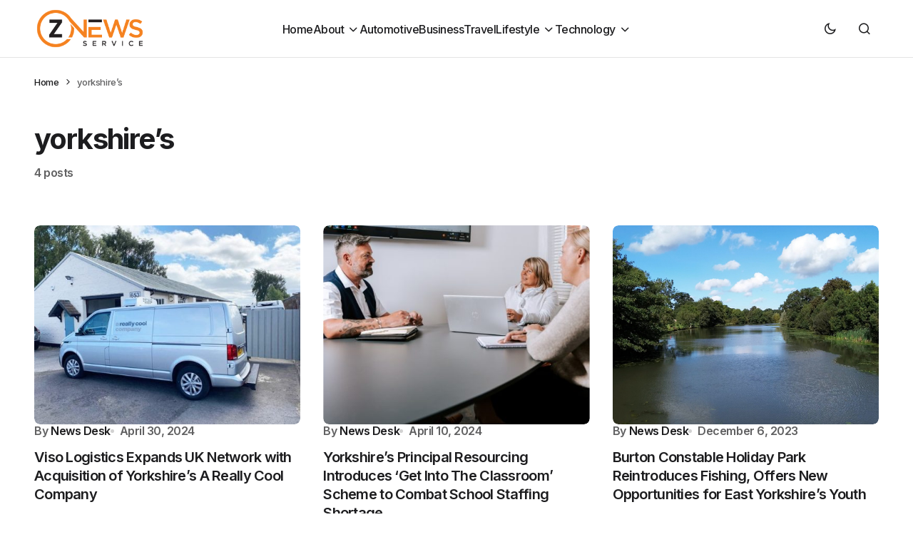

--- FILE ---
content_type: text/html; charset=UTF-8
request_url: https://www.znewsservice.com/tag/yorkshires/
body_size: 14154
content:
<!doctype html>
<html lang="en-GB">
<head>
	<meta charset="UTF-8" />
	<meta name="viewport" content="width=device-width, initial-scale=1" />
	<link rel="profile" href="https://gmpg.org/xfn/11" />

	<meta name='robots' content='index, follow, max-image-preview:large, max-snippet:-1, max-video-preview:-1' />

	<!-- This site is optimized with the Yoast SEO plugin v24.5 - https://yoast.com/wordpress/plugins/seo/ -->
	<title>yorkshire&#8217;s - Znewsservice.com</title>
	<link rel="canonical" href="https://www.znewsservice.com/tag/yorkshires/" />
	<meta property="og:locale" content="en_GB" />
	<meta property="og:type" content="article" />
	<meta property="og:title" content="yorkshire&#8217;s - Znewsservice.com" />
	<meta property="og:url" content="https://www.znewsservice.com/tag/yorkshires/" />
	<meta property="og:site_name" content="Znewsservice.com" />
	<meta name="twitter:card" content="summary_large_image" />
	<meta name="twitter:site" content="@ZNews_Service" />
	<script type="application/ld+json" class="yoast-schema-graph">{"@context":"https://schema.org","@graph":[{"@type":"CollectionPage","@id":"https://www.znewsservice.com/tag/yorkshires/","url":"https://www.znewsservice.com/tag/yorkshires/","name":"yorkshire&#8217;s - Znewsservice.com","isPartOf":{"@id":"https://www.znewsservice.com/#website"},"primaryImageOfPage":{"@id":"https://www.znewsservice.com/tag/yorkshires/#primaryimage"},"image":{"@id":"https://www.znewsservice.com/tag/yorkshires/#primaryimage"},"thumbnailUrl":"https://www.znewsservice.com/wp-content/uploads/2024/04/3465klerrdkgdqukh8mdvf7hlb12.jpg","breadcrumb":{"@id":"https://www.znewsservice.com/tag/yorkshires/#breadcrumb"},"inLanguage":"en-GB"},{"@type":"ImageObject","inLanguage":"en-GB","@id":"https://www.znewsservice.com/tag/yorkshires/#primaryimage","url":"https://www.znewsservice.com/wp-content/uploads/2024/04/3465klerrdkgdqukh8mdvf7hlb12.jpg","contentUrl":"https://www.znewsservice.com/wp-content/uploads/2024/04/3465klerrdkgdqukh8mdvf7hlb12.jpg","width":650,"height":488},{"@type":"BreadcrumbList","@id":"https://www.znewsservice.com/tag/yorkshires/#breadcrumb","itemListElement":[{"@type":"ListItem","position":1,"name":"Home","item":"https://www.znewsservice.com/"},{"@type":"ListItem","position":2,"name":"yorkshire&#8217;s"}]},{"@type":"WebSite","@id":"https://www.znewsservice.com/#website","url":"https://www.znewsservice.com/","name":"Znewsservice.com","description":"Brings You the Latest News Across All Topics","publisher":{"@id":"https://www.znewsservice.com/#organization"},"potentialAction":[{"@type":"SearchAction","target":{"@type":"EntryPoint","urlTemplate":"https://www.znewsservice.com/?s={search_term_string}"},"query-input":{"@type":"PropertyValueSpecification","valueRequired":true,"valueName":"search_term_string"}}],"inLanguage":"en-GB"},{"@type":"Organization","@id":"https://www.znewsservice.com/#organization","name":"Znewsservice.com","url":"https://www.znewsservice.com/","logo":{"@type":"ImageObject","inLanguage":"en-GB","@id":"https://www.znewsservice.com/#/schema/logo/image/","url":"https://www.znewsservice.com/wp-content/uploads/2023/06/znewsservice.com-cropped-znewsservice.com-cropped-www.znewsservice.com-logo-16-e1688141958878.png","contentUrl":"https://www.znewsservice.com/wp-content/uploads/2023/06/znewsservice.com-cropped-znewsservice.com-cropped-www.znewsservice.com-logo-16-e1688141958878.png","width":250,"height":96,"caption":"Znewsservice.com"},"image":{"@id":"https://www.znewsservice.com/#/schema/logo/image/"},"sameAs":["https://x.com/ZNews_Service"]}]}</script>
	<!-- / Yoast SEO plugin. -->


<link rel='dns-prefetch' href='//fonts.googleapis.com' />
<link href='https://fonts.gstatic.com' crossorigin rel='preconnect' />
<link rel="alternate" type="application/rss+xml" title="Znewsservice.com &raquo; Feed" href="https://www.znewsservice.com/feed/" />
<link rel="alternate" type="application/rss+xml" title="Znewsservice.com &raquo; Comments Feed" href="https://www.znewsservice.com/comments/feed/" />
<link rel="alternate" type="application/rss+xml" title="Znewsservice.com &raquo; yorkshire&#8217;s Tag Feed" href="https://www.znewsservice.com/tag/yorkshires/feed/" />
		<!-- This site uses the Google Analytics by MonsterInsights plugin v9.11.1 - Using Analytics tracking - https://www.monsterinsights.com/ -->
							<script src="//www.googletagmanager.com/gtag/js?id=G-EXNH5F9MY1"  data-cfasync="false" data-wpfc-render="false" async></script>
			<script data-cfasync="false" data-wpfc-render="false">
				var mi_version = '9.11.1';
				var mi_track_user = true;
				var mi_no_track_reason = '';
								var MonsterInsightsDefaultLocations = {"page_location":"https:\/\/www.znewsservice.com\/tag\/yorkshires\/"};
								if ( typeof MonsterInsightsPrivacyGuardFilter === 'function' ) {
					var MonsterInsightsLocations = (typeof MonsterInsightsExcludeQuery === 'object') ? MonsterInsightsPrivacyGuardFilter( MonsterInsightsExcludeQuery ) : MonsterInsightsPrivacyGuardFilter( MonsterInsightsDefaultLocations );
				} else {
					var MonsterInsightsLocations = (typeof MonsterInsightsExcludeQuery === 'object') ? MonsterInsightsExcludeQuery : MonsterInsightsDefaultLocations;
				}

								var disableStrs = [
										'ga-disable-G-EXNH5F9MY1',
									];

				/* Function to detect opted out users */
				function __gtagTrackerIsOptedOut() {
					for (var index = 0; index < disableStrs.length; index++) {
						if (document.cookie.indexOf(disableStrs[index] + '=true') > -1) {
							return true;
						}
					}

					return false;
				}

				/* Disable tracking if the opt-out cookie exists. */
				if (__gtagTrackerIsOptedOut()) {
					for (var index = 0; index < disableStrs.length; index++) {
						window[disableStrs[index]] = true;
					}
				}

				/* Opt-out function */
				function __gtagTrackerOptout() {
					for (var index = 0; index < disableStrs.length; index++) {
						document.cookie = disableStrs[index] + '=true; expires=Thu, 31 Dec 2099 23:59:59 UTC; path=/';
						window[disableStrs[index]] = true;
					}
				}

				if ('undefined' === typeof gaOptout) {
					function gaOptout() {
						__gtagTrackerOptout();
					}
				}
								window.dataLayer = window.dataLayer || [];

				window.MonsterInsightsDualTracker = {
					helpers: {},
					trackers: {},
				};
				if (mi_track_user) {
					function __gtagDataLayer() {
						dataLayer.push(arguments);
					}

					function __gtagTracker(type, name, parameters) {
						if (!parameters) {
							parameters = {};
						}

						if (parameters.send_to) {
							__gtagDataLayer.apply(null, arguments);
							return;
						}

						if (type === 'event') {
														parameters.send_to = monsterinsights_frontend.v4_id;
							var hookName = name;
							if (typeof parameters['event_category'] !== 'undefined') {
								hookName = parameters['event_category'] + ':' + name;
							}

							if (typeof MonsterInsightsDualTracker.trackers[hookName] !== 'undefined') {
								MonsterInsightsDualTracker.trackers[hookName](parameters);
							} else {
								__gtagDataLayer('event', name, parameters);
							}
							
						} else {
							__gtagDataLayer.apply(null, arguments);
						}
					}

					__gtagTracker('js', new Date());
					__gtagTracker('set', {
						'developer_id.dZGIzZG': true,
											});
					if ( MonsterInsightsLocations.page_location ) {
						__gtagTracker('set', MonsterInsightsLocations);
					}
										__gtagTracker('config', 'G-EXNH5F9MY1', {"forceSSL":"true","link_attribution":"true"} );
										window.gtag = __gtagTracker;										(function () {
						/* https://developers.google.com/analytics/devguides/collection/analyticsjs/ */
						/* ga and __gaTracker compatibility shim. */
						var noopfn = function () {
							return null;
						};
						var newtracker = function () {
							return new Tracker();
						};
						var Tracker = function () {
							return null;
						};
						var p = Tracker.prototype;
						p.get = noopfn;
						p.set = noopfn;
						p.send = function () {
							var args = Array.prototype.slice.call(arguments);
							args.unshift('send');
							__gaTracker.apply(null, args);
						};
						var __gaTracker = function () {
							var len = arguments.length;
							if (len === 0) {
								return;
							}
							var f = arguments[len - 1];
							if (typeof f !== 'object' || f === null || typeof f.hitCallback !== 'function') {
								if ('send' === arguments[0]) {
									var hitConverted, hitObject = false, action;
									if ('event' === arguments[1]) {
										if ('undefined' !== typeof arguments[3]) {
											hitObject = {
												'eventAction': arguments[3],
												'eventCategory': arguments[2],
												'eventLabel': arguments[4],
												'value': arguments[5] ? arguments[5] : 1,
											}
										}
									}
									if ('pageview' === arguments[1]) {
										if ('undefined' !== typeof arguments[2]) {
											hitObject = {
												'eventAction': 'page_view',
												'page_path': arguments[2],
											}
										}
									}
									if (typeof arguments[2] === 'object') {
										hitObject = arguments[2];
									}
									if (typeof arguments[5] === 'object') {
										Object.assign(hitObject, arguments[5]);
									}
									if ('undefined' !== typeof arguments[1].hitType) {
										hitObject = arguments[1];
										if ('pageview' === hitObject.hitType) {
											hitObject.eventAction = 'page_view';
										}
									}
									if (hitObject) {
										action = 'timing' === arguments[1].hitType ? 'timing_complete' : hitObject.eventAction;
										hitConverted = mapArgs(hitObject);
										__gtagTracker('event', action, hitConverted);
									}
								}
								return;
							}

							function mapArgs(args) {
								var arg, hit = {};
								var gaMap = {
									'eventCategory': 'event_category',
									'eventAction': 'event_action',
									'eventLabel': 'event_label',
									'eventValue': 'event_value',
									'nonInteraction': 'non_interaction',
									'timingCategory': 'event_category',
									'timingVar': 'name',
									'timingValue': 'value',
									'timingLabel': 'event_label',
									'page': 'page_path',
									'location': 'page_location',
									'title': 'page_title',
									'referrer' : 'page_referrer',
								};
								for (arg in args) {
																		if (!(!args.hasOwnProperty(arg) || !gaMap.hasOwnProperty(arg))) {
										hit[gaMap[arg]] = args[arg];
									} else {
										hit[arg] = args[arg];
									}
								}
								return hit;
							}

							try {
								f.hitCallback();
							} catch (ex) {
							}
						};
						__gaTracker.create = newtracker;
						__gaTracker.getByName = newtracker;
						__gaTracker.getAll = function () {
							return [];
						};
						__gaTracker.remove = noopfn;
						__gaTracker.loaded = true;
						window['__gaTracker'] = __gaTracker;
					})();
									} else {
										console.log("");
					(function () {
						function __gtagTracker() {
							return null;
						}

						window['__gtagTracker'] = __gtagTracker;
						window['gtag'] = __gtagTracker;
					})();
									}
			</script>
							<!-- / Google Analytics by MonsterInsights -->
		<script>
window._wpemojiSettings = {"baseUrl":"https:\/\/s.w.org\/images\/core\/emoji\/15.0.3\/72x72\/","ext":".png","svgUrl":"https:\/\/s.w.org\/images\/core\/emoji\/15.0.3\/svg\/","svgExt":".svg","source":{"concatemoji":"\/\/www.znewsservice.com\/wp-includes\/js\/wp-emoji-release.min.js?ver=6.6.4"}};
/*! This file is auto-generated */
!function(i,n){var o,s,e;function c(e){try{var t={supportTests:e,timestamp:(new Date).valueOf()};sessionStorage.setItem(o,JSON.stringify(t))}catch(e){}}function p(e,t,n){e.clearRect(0,0,e.canvas.width,e.canvas.height),e.fillText(t,0,0);var t=new Uint32Array(e.getImageData(0,0,e.canvas.width,e.canvas.height).data),r=(e.clearRect(0,0,e.canvas.width,e.canvas.height),e.fillText(n,0,0),new Uint32Array(e.getImageData(0,0,e.canvas.width,e.canvas.height).data));return t.every(function(e,t){return e===r[t]})}function u(e,t,n){switch(t){case"flag":return n(e,"\ud83c\udff3\ufe0f\u200d\u26a7\ufe0f","\ud83c\udff3\ufe0f\u200b\u26a7\ufe0f")?!1:!n(e,"\ud83c\uddfa\ud83c\uddf3","\ud83c\uddfa\u200b\ud83c\uddf3")&&!n(e,"\ud83c\udff4\udb40\udc67\udb40\udc62\udb40\udc65\udb40\udc6e\udb40\udc67\udb40\udc7f","\ud83c\udff4\u200b\udb40\udc67\u200b\udb40\udc62\u200b\udb40\udc65\u200b\udb40\udc6e\u200b\udb40\udc67\u200b\udb40\udc7f");case"emoji":return!n(e,"\ud83d\udc26\u200d\u2b1b","\ud83d\udc26\u200b\u2b1b")}return!1}function f(e,t,n){var r="undefined"!=typeof WorkerGlobalScope&&self instanceof WorkerGlobalScope?new OffscreenCanvas(300,150):i.createElement("canvas"),a=r.getContext("2d",{willReadFrequently:!0}),o=(a.textBaseline="top",a.font="600 32px Arial",{});return e.forEach(function(e){o[e]=t(a,e,n)}),o}function t(e){var t=i.createElement("script");t.src=e,t.defer=!0,i.head.appendChild(t)}"undefined"!=typeof Promise&&(o="wpEmojiSettingsSupports",s=["flag","emoji"],n.supports={everything:!0,everythingExceptFlag:!0},e=new Promise(function(e){i.addEventListener("DOMContentLoaded",e,{once:!0})}),new Promise(function(t){var n=function(){try{var e=JSON.parse(sessionStorage.getItem(o));if("object"==typeof e&&"number"==typeof e.timestamp&&(new Date).valueOf()<e.timestamp+604800&&"object"==typeof e.supportTests)return e.supportTests}catch(e){}return null}();if(!n){if("undefined"!=typeof Worker&&"undefined"!=typeof OffscreenCanvas&&"undefined"!=typeof URL&&URL.createObjectURL&&"undefined"!=typeof Blob)try{var e="postMessage("+f.toString()+"("+[JSON.stringify(s),u.toString(),p.toString()].join(",")+"));",r=new Blob([e],{type:"text/javascript"}),a=new Worker(URL.createObjectURL(r),{name:"wpTestEmojiSupports"});return void(a.onmessage=function(e){c(n=e.data),a.terminate(),t(n)})}catch(e){}c(n=f(s,u,p))}t(n)}).then(function(e){for(var t in e)n.supports[t]=e[t],n.supports.everything=n.supports.everything&&n.supports[t],"flag"!==t&&(n.supports.everythingExceptFlag=n.supports.everythingExceptFlag&&n.supports[t]);n.supports.everythingExceptFlag=n.supports.everythingExceptFlag&&!n.supports.flag,n.DOMReady=!1,n.readyCallback=function(){n.DOMReady=!0}}).then(function(){return e}).then(function(){var e;n.supports.everything||(n.readyCallback(),(e=n.source||{}).concatemoji?t(e.concatemoji):e.wpemoji&&e.twemoji&&(t(e.twemoji),t(e.wpemoji)))}))}((window,document),window._wpemojiSettings);
</script>
<style id='wp-emoji-styles-inline-css'>

	img.wp-smiley, img.emoji {
		display: inline !important;
		border: none !important;
		box-shadow: none !important;
		height: 1em !important;
		width: 1em !important;
		margin: 0 0.07em !important;
		vertical-align: -0.1em !important;
		background: none !important;
		padding: 0 !important;
	}
</style>
<link rel='stylesheet' id='wp-block-library-css' href='//www.znewsservice.com/wp-includes/css/dist/block-library/style.min.css?ver=6.6.4' media='all' />
<style id='classic-theme-styles-inline-css'>
/*! This file is auto-generated */
.wp-block-button__link{color:#fff;background-color:#32373c;border-radius:9999px;box-shadow:none;text-decoration:none;padding:calc(.667em + 2px) calc(1.333em + 2px);font-size:1.125em}.wp-block-file__button{background:#32373c;color:#fff;text-decoration:none}
</style>
<style id='global-styles-inline-css'>
:root{--wp--preset--aspect-ratio--square: 1;--wp--preset--aspect-ratio--4-3: 4/3;--wp--preset--aspect-ratio--3-4: 3/4;--wp--preset--aspect-ratio--3-2: 3/2;--wp--preset--aspect-ratio--2-3: 2/3;--wp--preset--aspect-ratio--16-9: 16/9;--wp--preset--aspect-ratio--9-16: 9/16;--wp--preset--color--black: #000000;--wp--preset--color--cyan-bluish-gray: #abb8c3;--wp--preset--color--white: #FFFFFF;--wp--preset--color--pale-pink: #f78da7;--wp--preset--color--vivid-red: #cf2e2e;--wp--preset--color--luminous-vivid-orange: #ff6900;--wp--preset--color--luminous-vivid-amber: #fcb900;--wp--preset--color--light-green-cyan: #7bdcb5;--wp--preset--color--vivid-green-cyan: #00d084;--wp--preset--color--pale-cyan-blue: #8ed1fc;--wp--preset--color--vivid-cyan-blue: #0693e3;--wp--preset--color--vivid-purple: #9b51e0;--wp--preset--color--blue: #59BACC;--wp--preset--color--green: #58AD69;--wp--preset--color--orange: #FFBC49;--wp--preset--color--red: #e32c26;--wp--preset--color--gray-50: #f8f9fa;--wp--preset--color--gray-100: #f8f9fb;--wp--preset--color--gray-200: #E0E0E0;--wp--preset--color--primary: #1D1D1F;--wp--preset--color--secondary: #616162;--wp--preset--color--layout: #f1f1f2;--wp--preset--color--border: #E4E4E4;--wp--preset--color--divider: #1D1D1F;--wp--preset--gradient--vivid-cyan-blue-to-vivid-purple: linear-gradient(135deg,rgba(6,147,227,1) 0%,rgb(155,81,224) 100%);--wp--preset--gradient--light-green-cyan-to-vivid-green-cyan: linear-gradient(135deg,rgb(122,220,180) 0%,rgb(0,208,130) 100%);--wp--preset--gradient--luminous-vivid-amber-to-luminous-vivid-orange: linear-gradient(135deg,rgba(252,185,0,1) 0%,rgba(255,105,0,1) 100%);--wp--preset--gradient--luminous-vivid-orange-to-vivid-red: linear-gradient(135deg,rgba(255,105,0,1) 0%,rgb(207,46,46) 100%);--wp--preset--gradient--very-light-gray-to-cyan-bluish-gray: linear-gradient(135deg,rgb(238,238,238) 0%,rgb(169,184,195) 100%);--wp--preset--gradient--cool-to-warm-spectrum: linear-gradient(135deg,rgb(74,234,220) 0%,rgb(151,120,209) 20%,rgb(207,42,186) 40%,rgb(238,44,130) 60%,rgb(251,105,98) 80%,rgb(254,248,76) 100%);--wp--preset--gradient--blush-light-purple: linear-gradient(135deg,rgb(255,206,236) 0%,rgb(152,150,240) 100%);--wp--preset--gradient--blush-bordeaux: linear-gradient(135deg,rgb(254,205,165) 0%,rgb(254,45,45) 50%,rgb(107,0,62) 100%);--wp--preset--gradient--luminous-dusk: linear-gradient(135deg,rgb(255,203,112) 0%,rgb(199,81,192) 50%,rgb(65,88,208) 100%);--wp--preset--gradient--pale-ocean: linear-gradient(135deg,rgb(255,245,203) 0%,rgb(182,227,212) 50%,rgb(51,167,181) 100%);--wp--preset--gradient--electric-grass: linear-gradient(135deg,rgb(202,248,128) 0%,rgb(113,206,126) 100%);--wp--preset--gradient--midnight: linear-gradient(135deg,rgb(2,3,129) 0%,rgb(40,116,252) 100%);--wp--preset--font-size--small: 13px;--wp--preset--font-size--medium: 20px;--wp--preset--font-size--large: 36px;--wp--preset--font-size--x-large: 42px;--wp--preset--spacing--20: 0.44rem;--wp--preset--spacing--30: 0.67rem;--wp--preset--spacing--40: 1rem;--wp--preset--spacing--50: 1.5rem;--wp--preset--spacing--60: 2.25rem;--wp--preset--spacing--70: 3.38rem;--wp--preset--spacing--80: 5.06rem;--wp--preset--shadow--natural: 6px 6px 9px rgba(0, 0, 0, 0.2);--wp--preset--shadow--deep: 12px 12px 50px rgba(0, 0, 0, 0.4);--wp--preset--shadow--sharp: 6px 6px 0px rgba(0, 0, 0, 0.2);--wp--preset--shadow--outlined: 6px 6px 0px -3px rgba(255, 255, 255, 1), 6px 6px rgba(0, 0, 0, 1);--wp--preset--shadow--crisp: 6px 6px 0px rgba(0, 0, 0, 1);}:where(.is-layout-flex){gap: 0.5em;}:where(.is-layout-grid){gap: 0.5em;}body .is-layout-flex{display: flex;}.is-layout-flex{flex-wrap: wrap;align-items: center;}.is-layout-flex > :is(*, div){margin: 0;}body .is-layout-grid{display: grid;}.is-layout-grid > :is(*, div){margin: 0;}:where(.wp-block-columns.is-layout-flex){gap: 2em;}:where(.wp-block-columns.is-layout-grid){gap: 2em;}:where(.wp-block-post-template.is-layout-flex){gap: 1.25em;}:where(.wp-block-post-template.is-layout-grid){gap: 1.25em;}.has-black-color{color: var(--wp--preset--color--black) !important;}.has-cyan-bluish-gray-color{color: var(--wp--preset--color--cyan-bluish-gray) !important;}.has-white-color{color: var(--wp--preset--color--white) !important;}.has-pale-pink-color{color: var(--wp--preset--color--pale-pink) !important;}.has-vivid-red-color{color: var(--wp--preset--color--vivid-red) !important;}.has-luminous-vivid-orange-color{color: var(--wp--preset--color--luminous-vivid-orange) !important;}.has-luminous-vivid-amber-color{color: var(--wp--preset--color--luminous-vivid-amber) !important;}.has-light-green-cyan-color{color: var(--wp--preset--color--light-green-cyan) !important;}.has-vivid-green-cyan-color{color: var(--wp--preset--color--vivid-green-cyan) !important;}.has-pale-cyan-blue-color{color: var(--wp--preset--color--pale-cyan-blue) !important;}.has-vivid-cyan-blue-color{color: var(--wp--preset--color--vivid-cyan-blue) !important;}.has-vivid-purple-color{color: var(--wp--preset--color--vivid-purple) !important;}.has-black-background-color{background-color: var(--wp--preset--color--black) !important;}.has-cyan-bluish-gray-background-color{background-color: var(--wp--preset--color--cyan-bluish-gray) !important;}.has-white-background-color{background-color: var(--wp--preset--color--white) !important;}.has-pale-pink-background-color{background-color: var(--wp--preset--color--pale-pink) !important;}.has-vivid-red-background-color{background-color: var(--wp--preset--color--vivid-red) !important;}.has-luminous-vivid-orange-background-color{background-color: var(--wp--preset--color--luminous-vivid-orange) !important;}.has-luminous-vivid-amber-background-color{background-color: var(--wp--preset--color--luminous-vivid-amber) !important;}.has-light-green-cyan-background-color{background-color: var(--wp--preset--color--light-green-cyan) !important;}.has-vivid-green-cyan-background-color{background-color: var(--wp--preset--color--vivid-green-cyan) !important;}.has-pale-cyan-blue-background-color{background-color: var(--wp--preset--color--pale-cyan-blue) !important;}.has-vivid-cyan-blue-background-color{background-color: var(--wp--preset--color--vivid-cyan-blue) !important;}.has-vivid-purple-background-color{background-color: var(--wp--preset--color--vivid-purple) !important;}.has-black-border-color{border-color: var(--wp--preset--color--black) !important;}.has-cyan-bluish-gray-border-color{border-color: var(--wp--preset--color--cyan-bluish-gray) !important;}.has-white-border-color{border-color: var(--wp--preset--color--white) !important;}.has-pale-pink-border-color{border-color: var(--wp--preset--color--pale-pink) !important;}.has-vivid-red-border-color{border-color: var(--wp--preset--color--vivid-red) !important;}.has-luminous-vivid-orange-border-color{border-color: var(--wp--preset--color--luminous-vivid-orange) !important;}.has-luminous-vivid-amber-border-color{border-color: var(--wp--preset--color--luminous-vivid-amber) !important;}.has-light-green-cyan-border-color{border-color: var(--wp--preset--color--light-green-cyan) !important;}.has-vivid-green-cyan-border-color{border-color: var(--wp--preset--color--vivid-green-cyan) !important;}.has-pale-cyan-blue-border-color{border-color: var(--wp--preset--color--pale-cyan-blue) !important;}.has-vivid-cyan-blue-border-color{border-color: var(--wp--preset--color--vivid-cyan-blue) !important;}.has-vivid-purple-border-color{border-color: var(--wp--preset--color--vivid-purple) !important;}.has-vivid-cyan-blue-to-vivid-purple-gradient-background{background: var(--wp--preset--gradient--vivid-cyan-blue-to-vivid-purple) !important;}.has-light-green-cyan-to-vivid-green-cyan-gradient-background{background: var(--wp--preset--gradient--light-green-cyan-to-vivid-green-cyan) !important;}.has-luminous-vivid-amber-to-luminous-vivid-orange-gradient-background{background: var(--wp--preset--gradient--luminous-vivid-amber-to-luminous-vivid-orange) !important;}.has-luminous-vivid-orange-to-vivid-red-gradient-background{background: var(--wp--preset--gradient--luminous-vivid-orange-to-vivid-red) !important;}.has-very-light-gray-to-cyan-bluish-gray-gradient-background{background: var(--wp--preset--gradient--very-light-gray-to-cyan-bluish-gray) !important;}.has-cool-to-warm-spectrum-gradient-background{background: var(--wp--preset--gradient--cool-to-warm-spectrum) !important;}.has-blush-light-purple-gradient-background{background: var(--wp--preset--gradient--blush-light-purple) !important;}.has-blush-bordeaux-gradient-background{background: var(--wp--preset--gradient--blush-bordeaux) !important;}.has-luminous-dusk-gradient-background{background: var(--wp--preset--gradient--luminous-dusk) !important;}.has-pale-ocean-gradient-background{background: var(--wp--preset--gradient--pale-ocean) !important;}.has-electric-grass-gradient-background{background: var(--wp--preset--gradient--electric-grass) !important;}.has-midnight-gradient-background{background: var(--wp--preset--gradient--midnight) !important;}.has-small-font-size{font-size: var(--wp--preset--font-size--small) !important;}.has-medium-font-size{font-size: var(--wp--preset--font-size--medium) !important;}.has-large-font-size{font-size: var(--wp--preset--font-size--large) !important;}.has-x-large-font-size{font-size: var(--wp--preset--font-size--x-large) !important;}
:where(.wp-block-post-template.is-layout-flex){gap: 1.25em;}:where(.wp-block-post-template.is-layout-grid){gap: 1.25em;}
:where(.wp-block-columns.is-layout-flex){gap: 2em;}:where(.wp-block-columns.is-layout-grid){gap: 2em;}
:root :where(.wp-block-pullquote){font-size: 1.5em;line-height: 1.6;}
</style>
<link rel='stylesheet' id='tablepress-default-css' href='//www.znewsservice.com/wp-content/plugins/tablepress/css/build/default.css?ver=3.2.6' media='all' />
<link rel='stylesheet' id='csco-styles-css' href='//www.znewsservice.com/wp-content/themes/swyft/style.css?ver=1.0.2' media='all' />
<link rel='stylesheet' id='cca545ce7d980804b27ea3c2f4200539-css' href='//fonts.googleapis.com/css?family=Inter%3A400%2C500%2C700%2C600&#038;subset=latin%2Clatin-ext%2Ccyrillic%2Ccyrillic-ext%2Cvietnamese&#038;display=swap&#038;ver=1.0.2' media='all' />
<style id='cs-customizer-output-styles-inline-css'>
:root{--cs-light-site-background:#FFFFFF;--cs-dark-site-background:#1c1c1c;--cs-light-layout-background:#f1f1f2;--cs-dark-layout-background:#232323;--cs-light-primary-color:#1D1D1F;--cs-dark-primary-color:#FFFFFF;--cs-light-secondary-color:#616162;--cs-dark-secondary-color:#CDCBCA;--cs-light-accent-color:#0D6EFF;--cs-dark-accent-color:#0D6EFF;--cs-light-button-hover-background:#0D6EFF;--cs-dark-button-hover-background:#29292a;--cs-light-button-hover-color:#FFFFFF;--cs-dark-button-hover-color:#FFFFFF;--cs-light-button-background:#1D1D1F;--cs-dark-button-background:#3e3e3e;--cs-light-button-color:#FFFFFF;--cs-dark-button-color:#FFFFFF;--cs-light-secondary-button-background:#EDEDED;--cs-dark-secondary-button-background:#3e3e3e;--cs-light-secondary-button-color:#1D1D1F;--cs-dark-secondary-button-color:#FFFFFF;--cs-light-border-color:#E4E4E4;--cs-dark-border-color:#343434;--cs-light-divider-color:#1D1D1F;--cs-dark-divider-color:#494949;--cs-layout-elements-border-radius:4px;--cs-thumbnail-border-radius:8px;--cs-button-border-radius:26px;--cs-heading-1-font-size:3.5rem;--cs-heading-2-font-size:2.5rem;--cs-heading-3-font-size:2rem;--cs-heading-4-font-size:1.625rem;--cs-heading-5-font-size:1.5rem;--cs-heading-6-font-size:1.375rem;--cs-header-initial-height:80px;--cs-header-height:80px;--cs-header-border-width:1px;}:root, [data-scheme="light"]{--cs-light-overlay-background-rgb:0,0,0;}:root, [data-scheme="dark"]{--cs-dark-overlay-background-rgb:0,0,0;}.cs-posts-area__home.cs-posts-area__grid{--cs-posts-area-grid-columns:3;--cs-posts-area-grid-column-gap:32px;}.cs-posts-area__home{--cs-posts-area-grid-row-gap:64px;--cs-entry-title-font-size:1.5;}.cs-posts-area__archive.cs-posts-area__grid{--cs-posts-area-grid-columns:3;--cs-posts-area-grid-column-gap:32px;}.cs-posts-area__archive{--cs-posts-area-grid-row-gap:64px;--cs-entry-title-font-size:1.5;}.cs-read-next .cs-posts-area__read-next{--cs-posts-area-grid-row-gap:64px;}.cs-posts-area__read-next{--cs-entry-title-font-size:1.5;}@media (max-width: 1199.98px){.cs-posts-area__home.cs-posts-area__grid{--cs-posts-area-grid-columns:2;--cs-posts-area-grid-column-gap:24px;}.cs-posts-area__home{--cs-posts-area-grid-row-gap:48px;--cs-entry-title-font-size:1.5;}.cs-posts-area__archive.cs-posts-area__grid{--cs-posts-area-grid-columns:3;--cs-posts-area-grid-column-gap:24px;}.cs-posts-area__archive{--cs-posts-area-grid-row-gap:48px;--cs-entry-title-font-size:1.5;}.cs-read-next .cs-posts-area__read-next{--cs-posts-area-grid-row-gap:48px;}.cs-posts-area__read-next{--cs-entry-title-font-size:1.5;}}@media (max-width: 991.98px){.cs-posts-area__home.cs-posts-area__grid{--cs-posts-area-grid-columns:2;--cs-posts-area-grid-column-gap:24px;}.cs-posts-area__home{--cs-posts-area-grid-row-gap:40px;--cs-entry-title-font-size:1.5;}.cs-posts-area__archive.cs-posts-area__grid{--cs-posts-area-grid-columns:2;--cs-posts-area-grid-column-gap:24px;}.cs-posts-area__archive{--cs-posts-area-grid-row-gap:40px;--cs-entry-title-font-size:1.5;}.cs-posts-area__read-next{--cs-entry-title-font-size:1.5;}}@media (max-width: 575.98px){.cs-posts-area__home.cs-posts-area__grid{--cs-posts-area-grid-columns:1;--cs-posts-area-grid-column-gap:24px;}.cs-posts-area__home{--cs-posts-area-grid-row-gap:40px;--cs-entry-title-font-size:1.5;}.cs-posts-area__archive.cs-posts-area__grid{--cs-posts-area-grid-columns:1;--cs-posts-area-grid-column-gap:24px;}.cs-posts-area__archive{--cs-posts-area-grid-row-gap:40px;--cs-entry-title-font-size:1.5;}.cs-read-next .cs-posts-area__read-next{--cs-posts-area-grid-row-gap:40px;}.cs-posts-area__read-next{--cs-entry-title-font-size:1.5;}}
</style>
<script src="//www.znewsservice.com/wp-content/plugins/google-analytics-for-wordpress/assets/js/frontend-gtag.min.js?ver=9.11.1" id="monsterinsights-frontend-script-js" async data-wp-strategy="async"></script>
<script data-cfasync="false" data-wpfc-render="false" id='monsterinsights-frontend-script-js-extra'>var monsterinsights_frontend = {"js_events_tracking":"true","download_extensions":"doc,pdf,ppt,zip,xls,docx,pptx,xlsx","inbound_paths":"[{\"path\":\"\\\/go\\\/\",\"label\":\"affiliate\"},{\"path\":\"\\\/recommend\\\/\",\"label\":\"affiliate\"}]","home_url":"https:\/\/www.znewsservice.com","hash_tracking":"false","v4_id":"G-EXNH5F9MY1"};</script>
<link rel="https://api.w.org/" href="https://www.znewsservice.com/wp-json/" /><link rel="alternate" title="JSON" type="application/json" href="https://www.znewsservice.com/wp-json/wp/v2/tags/5685" /><link rel="EditURI" type="application/rsd+xml" title="RSD" href="https://www.znewsservice.com/xmlrpc.php?rsd" />
<meta name="generator" content="WordPress 6.6.4" />
<style id='cs-theme-typography'>
	:root {
		/* Base Font */
		--cs-font-base-family: Inter;
		--cs-font-base-size: 1rem;
		--cs-font-base-weight: 400;
		--cs-font-base-style: normal;
		--cs-font-base-letter-spacing: normal;
		--cs-font-base-line-height: 1.5;

		/* Primary Font */
		--cs-font-primary-family: Inter;
		--cs-font-primary-size: 1rem;
		--cs-font-primary-weight: 700;
		--cs-font-primary-style: normal;
		--cs-font-primary-letter-spacing: -0.03125em;
		--cs-font-primary-text-transform: none;
		--cs-font-primary-line-height: 1.4;

		/* Secondary Font */
		--cs-font-secondary-family: Inter;
		--cs-font-secondary-size: 0.8125rem;
		--cs-font-secondary-weight: 500;
		--cs-font-secondary-style: normal;
		--cs-font-secondary-letter-spacing: -0.03em;
		--cs-font-secondary-text-transform: none;
		--cs-font-secondary-line-height: 1.4;

		/* Post Title Font Size */
		--cs-font-post-title-family: Inter;
		--cs-font-post-title-weight: 700;
		--cs-font-post-title-size: 3.5rem;
		--cs-font-post-title-letter-spacing: -0.04em;
		--cs-font-post-title-line-height: 1.12;

		/* Post Subbtitle */
		--cs-font-post-subtitle-family: Inter;
		--cs-font-post-subtitle-weight: 500;
		--cs-font-post-subtitle-size: 1.25rem;
		--cs-font-post-subtitle-letter-spacing: -0.03em;
		--cs-font-post-subtitle-line-height: 1.4;

		/* Post Category Font */
		--cs-font-category-family: Inter;
		--cs-font-category-size: 0.9375rem;
		--cs-font-category-weight: 500;
		--cs-font-category-style: normal;
		--cs-font-category-letter-spacing: -0.03em;
		--cs-font-category-text-transform: none;
		--cs-font-category-line-height: 1.4;

		/* Post Meta Font */
		--cs-font-post-meta-family: Inter;
		--cs-font-post-meta-size: 1rem;
		--cs-font-post-meta-weight: 600;
		--cs-font-post-meta-style: normal;
		--cs-font-post-meta-letter-spacing: -0.03em;
		--cs-font-post-meta-text-transform: none;
		--cs-font-post-meta-line-height: 1.2;

		/* Post Content */
		--cs-font-post-content-family: Inter;
		--cs-font-post-content-weight: 400;
		--cs-font-post-content-size: 1.25rem;
		--cs-font-post-content-letter-spacing: -0.03em;
		--cs-font-post-content-line-height: 1.5;

		/* Input Font */
		--cs-font-input-family: Inter;
		--cs-font-input-size: 1rem;
		--cs-font-input-weight: 500;
		--cs-font-input-style: normal;
		--cs-font-input-line-height: 1.4rem;
		--cs-font-input-letter-spacing: -0.025em;
		--cs-font-input-text-transform: none;

		/* Entry Title Font Size */
		--cs-font-entry-title-family: Inter;
		--cs-font-entry-title-weight: 600;
		--cs-font-entry-title-letter-spacing: -0.036em;
		--cs-font-entry-title-line-height: 1.3;

		/* Entry Excerpt */
		--cs-font-entry-excerpt-family: Inter;
		--cs-font-entry-excerpt-weight: 500;
		--cs-font-entry-excerpt-size: 1.125rem;
		--cs-font-entry-excerpt-letter-spacing: -0.03em;
		--cs-font-entry-excerpt-line-height: 1.4;

		/* Logos --------------- */

		/* Main Logo */
		--cs-font-main-logo-family: Inter;
		--cs-font-main-logo-size: 1.375rem;
		--cs-font-main-logo-weight: 700;
		--cs-font-main-logo-style: normal;
		--cs-font-main-logo-letter-spacing: -0.04em;
		--cs-font-main-logo-text-transform: none;

		/* Footer Logo */
		--cs-font-footer-logo-family: Inter;
		--cs-font-footer-logo-size: 1.375rem;
		--cs-font-footer-logo-weight: 700;
		--cs-font-footer-logo-style: normal;
		--cs-font-footer-logo-letter-spacing: -0.04em;
		--cs-font-footer-logo-text-transform: none;

		/* Headings --------------- */

		/* Headings */
		--cs-font-headings-family: Inter;
		--cs-font-headings-weight: 700;
		--cs-font-headings-style: normal;
		--cs-font-headings-line-height: 1.12;
		--cs-font-headings-letter-spacing: -0.04em;
		--cs-font-headings-text-transform: none;

		/* Menu Font --------------- */

		/* Menu */
		/* Used for main top level menu elements. */
		--cs-font-menu-family: Inter;
		--cs-font-menu-size: 1rem;
		--cs-font-menu-weight: 500;
		--cs-font-menu-style: normal;
		--cs-font-menu-letter-spacing: -0.03em;
		--cs-font-menu-text-transform: none;
		--cs-font-menu-line-height: 1.4;

		/* Submenu Font */
		/* Used for submenu elements. */
		--cs-font-submenu-family: Inter;
		--cs-font-submenu-size: 1rem;
		--cs-font-submenu-weight: 500;
		--cs-font-submenu-style: normal;
		--cs-font-submenu-letter-spacing: -0.03em;
		--cs-font-submenu-text-transform: none;
		--cs-font-submenu-line-height: 1.4;

		/* Footer Menu */
		--cs-font-footer-menu-family: Inter;
		--cs-font-footer-menu-size: 1rem;
		--cs-font-footer-menu-weight: 500;
		--cs-font-footer-menu-style: normal;
		--cs-font-footer-menu-letter-spacing: -0.03em;
		--cs-font-footer-menu-text-transform: none;
		--cs-font-footer-menu-line-height: 1.4;

		/* Footer Submenu Font */
		--cs-font-footer-submenu-family: Inter;
		--cs-font-footer-submenu-size: 1rem;
		--cs-font-footer-submenu-weight: 500;
		--cs-font-footer-submenu-style: normal;
		--cs-font-footer-submenu-letter-spacing: -0.03125em;
		--cs-font-footer-submenu-text-transform: none;
		--cs-font-footer-submenu-line-height: 1.2;
	}
</style>
<link rel="icon" href="https://www.znewsservice.com/wp-content/uploads/2023/06/www.znewsservice.com-cropped-www.znewsservice.com-icon-1-32x32.png" sizes="32x32" />
<link rel="icon" href="https://www.znewsservice.com/wp-content/uploads/2023/06/www.znewsservice.com-cropped-www.znewsservice.com-icon-1-192x192.png" sizes="192x192" />
<link rel="apple-touch-icon" href="https://www.znewsservice.com/wp-content/uploads/2023/06/www.znewsservice.com-cropped-www.znewsservice.com-icon-1-180x180.png" />
<meta name="msapplication-TileImage" content="https://www.znewsservice.com/wp-content/uploads/2023/06/www.znewsservice.com-cropped-www.znewsservice.com-icon-1-270x270.png" />
</head>

<body class="archive tag tag-yorkshires tag-5685 wp-custom-logo wp-embed-responsive cs-page-layout-disabled cs-navbar-smart-enabled cs-sticky-sidebar-enabled cs-stick-last" data-scheme='auto'>



	<div class="cs-site-overlay"></div>

	<div class="cs-offcanvas">
		<div class="cs-offcanvas__header">
			
					<div class="cs-logo">
			<a class="cs-header__logo cs-logo-default " href="https://www.znewsservice.com/">
				<img src="https://www.znewsservice.com/wp-content/uploads/2023/08/znewsservicecom-cropped-znewsservicecom-cropped-wwwznewsservicecom-logo-16-e1688141958878.png"  alt="Znewsservice.com"  width="156.25"  height="60" >			</a>

									<a class="cs-header__logo cs-logo-dark " href="https://www.znewsservice.com/">
							<img src="https://www.znewsservice.com/wp-content/uploads/2023/08/znewsservicecom-cropped-znewsservicecom-cropped-wwwznewsservicecom-logo-16-e1688141958878.png"  alt="Znewsservice.com"  width="156.25"  height="60" >						</a>
							</div>
		
			<nav class="cs-offcanvas__nav">
				<span class="cs-offcanvas__toggle" role="button" aria-label="Close mobile menu button"><i class="cs-icon cs-icon-x"></i></span>
			</nav>

					</div>
		<aside class="cs-offcanvas__sidebar">
			<div class="cs-offcanvas__inner cs-offcanvas__area cs-widget-area">
				<div class="widget widget_nav_menu"><div class="menu-new-main-menu-container"><ul id="menu-new-main-menu" class="menu"><li id="menu-item-3692" class="menu-item menu-item-type-custom menu-item-object-custom menu-item-3692"><a href="https://znewsservice.com/">Home</a></li>
<li id="menu-item-3364" class="menu-item menu-item-type-post_type menu-item-object-page menu-item-has-children menu-item-3364"><a href="https://www.znewsservice.com/about/">About</a>
<ul class="sub-menu">
	<li id="menu-item-3365" class="menu-item menu-item-type-post_type menu-item-object-page menu-item-3365"><a href="https://www.znewsservice.com/authors/">Authors</a></li>
	<li id="menu-item-3366" class="menu-item menu-item-type-post_type menu-item-object-page menu-item-3366"><a href="https://www.znewsservice.com/contact/">Contact</a></li>
	<li id="menu-item-6194" class="menu-item menu-item-type-post_type menu-item-object-page menu-item-6194"><a href="https://www.znewsservice.com/write-for-z-news-service/">Write for Z News</a></li>
</ul>
</li>
<li id="menu-item-758" class="menu-item menu-item-type-taxonomy menu-item-object-category menu-item-758"><a href="https://www.znewsservice.com/automotive/">Automotive</a></li>
<li id="menu-item-760" class="menu-item menu-item-type-taxonomy menu-item-object-category menu-item-760"><a href="https://www.znewsservice.com/business/">Business</a></li>
<li id="menu-item-775" class="menu-item menu-item-type-taxonomy menu-item-object-category menu-item-775"><a href="https://www.znewsservice.com/travel/">Travel</a></li>
<li id="menu-item-771" class="menu-item menu-item-type-taxonomy menu-item-object-category menu-item-has-children menu-item-771"><a href="https://www.znewsservice.com/lifestyle/">Lifestyle</a>
<ul class="sub-menu">
	<li id="menu-item-770" class="menu-item menu-item-type-taxonomy menu-item-object-category menu-item-770"><a href="https://www.znewsservice.com/health/">Health</a></li>
	<li id="menu-item-764" class="menu-item menu-item-type-taxonomy menu-item-object-category menu-item-764"><a href="https://www.znewsservice.com/entertainment/">Entertainment</a></li>
	<li id="menu-item-767" class="menu-item menu-item-type-taxonomy menu-item-object-category menu-item-767"><a href="https://www.znewsservice.com/finance/">Finance</a></li>
	<li id="menu-item-768" class="menu-item menu-item-type-taxonomy menu-item-object-category menu-item-768"><a href="https://www.znewsservice.com/food-drinks/">Food &amp; Drinks</a></li>
	<li id="menu-item-773" class="menu-item menu-item-type-taxonomy menu-item-object-category menu-item-773"><a href="https://www.znewsservice.com/story/">Story</a></li>
	<li id="menu-item-765" class="menu-item menu-item-type-taxonomy menu-item-object-category menu-item-765"><a href="https://www.znewsservice.com/environment/">Environment</a></li>
	<li id="menu-item-763" class="menu-item menu-item-type-taxonomy menu-item-object-category menu-item-763"><a href="https://www.znewsservice.com/education/">Education</a></li>
	<li id="menu-item-761" class="menu-item menu-item-type-taxonomy menu-item-object-category menu-item-761"><a href="https://www.znewsservice.com/charity/">Charity</a></li>
</ul>
</li>
<li id="menu-item-774" class="menu-item menu-item-type-taxonomy menu-item-object-category menu-item-has-children menu-item-774"><a href="https://www.znewsservice.com/technology/">Technology</a>
<ul class="sub-menu">
	<li id="menu-item-769" class="menu-item menu-item-type-taxonomy menu-item-object-category menu-item-769"><a href="https://www.znewsservice.com/gaming/">Gaming</a></li>
	<li id="menu-item-772" class="menu-item menu-item-type-taxonomy menu-item-object-category menu-item-772"><a href="https://www.znewsservice.com/security/">Security</a></li>
	<li id="menu-item-762" class="menu-item menu-item-type-taxonomy menu-item-object-category menu-item-762"><a href="https://www.znewsservice.com/data/">Data</a></li>
</ul>
</li>
</ul></div></div>
				
				
				<div class="cs-offcanvas__bottombar">
							<div class="cs-social">
							<a class="cs-social__link" href="/" target="_blank">
					<img src="https://www.znewsservice.com/wp-content/uploads/2023/12/demo-icon-facebook-0001-1.webp"  alt="Facebook" >				</a>
										<a class="cs-social__link" href="/" target="_blank">
					<img src="https://www.znewsservice.com/wp-content/uploads/2023/12/demo-icon-twitter-new-0001-1.webp"  alt="Twitter" >				</a>
										<a class="cs-social__link" href="/" target="_blank">
					<img src="https://www.znewsservice.com/wp-content/uploads/2023/12/demo-icon-instagram-0001-1.webp"  alt="Instagram" >				</a>
										<a class="cs-social__link" href="/" target="_blank">
					<img src="https://www.znewsservice.com/wp-content/uploads/2023/12/demo-icon-pinterest-0001-1.webp"  alt="Pinterest" >				</a>
					</div>
					<span class="cs-site-scheme-toggle cs-offcanvas__scheme-toggle" role="button" aria-label="Scheme Toggle">
				<span class="cs-header__scheme-toggle-icons">
					<i class="cs-header__scheme-toggle-icon cs-icon cs-icon-light-mode"></i>
					<i class="cs-header__scheme-toggle-icon cs-icon cs-icon-dark-mode"></i>
				</span>
			</span>
						</div>
			</div>
		</aside>
	</div>
	
<div id="page" class="cs-site">

	
	<div class="cs-site-inner">

		
		
<div class="cs-header-before"></div>

<header class="cs-header cs-header-stretch">
	<div class="cs-container">
		<div class="cs-header__inner cs-header__inner-desktop">
			<div class="cs-header__col cs-col-left">
						<div class="cs-logo">
			<a class="cs-header__logo cs-logo-default " href="https://www.znewsservice.com/">
				<img src="https://www.znewsservice.com/wp-content/uploads/2023/08/znewsservicecom-cropped-znewsservicecom-cropped-wwwznewsservicecom-logo-16-e1688141958878.png"  alt="Znewsservice.com"  width="156.25"  height="60" >			</a>

									<a class="cs-header__logo cs-logo-dark " href="https://www.znewsservice.com/">
							<img src="https://www.znewsservice.com/wp-content/uploads/2023/08/znewsservicecom-cropped-znewsservicecom-cropped-wwwznewsservicecom-logo-16-e1688141958878.png"  alt="Znewsservice.com"  width="156.25"  height="60" >						</a>
							</div>
					</div>

			<div class="cs-header__col cs-col-center">
				<nav class="cs-header__nav"><ul id="menu-new-main-menu-1" class="cs-header__nav-inner"><li class="menu-item menu-item-type-custom menu-item-object-custom menu-item-3692"><a href="https://znewsservice.com/"><span><span>Home</span></span></a></li>
<li class="menu-item menu-item-type-post_type menu-item-object-page menu-item-has-children menu-item-3364"><a href="https://www.znewsservice.com/about/"><span><span>About</span></span></a>
<ul class="sub-menu">
	<li class="menu-item menu-item-type-post_type menu-item-object-page menu-item-3365"><a href="https://www.znewsservice.com/authors/"><span>Authors</span></a></li>
	<li class="menu-item menu-item-type-post_type menu-item-object-page menu-item-3366"><a href="https://www.znewsservice.com/contact/"><span>Contact</span></a></li>
	<li class="menu-item menu-item-type-post_type menu-item-object-page menu-item-6194"><a href="https://www.znewsservice.com/write-for-z-news-service/"><span>Write for Z News</span></a></li>
</ul>
</li>
<li class="menu-item menu-item-type-taxonomy menu-item-object-category menu-item-758"><a href="https://www.znewsservice.com/automotive/"><span><span>Automotive</span></span></a></li>
<li class="menu-item menu-item-type-taxonomy menu-item-object-category menu-item-760"><a href="https://www.znewsservice.com/business/"><span><span>Business</span></span></a></li>
<li class="menu-item menu-item-type-taxonomy menu-item-object-category menu-item-775"><a href="https://www.znewsservice.com/travel/"><span><span>Travel</span></span></a></li>
<li class="menu-item menu-item-type-taxonomy menu-item-object-category menu-item-has-children menu-item-771"><a href="https://www.znewsservice.com/lifestyle/"><span><span>Lifestyle</span></span></a>
<ul class="sub-menu">
	<li class="menu-item menu-item-type-taxonomy menu-item-object-category menu-item-770"><a href="https://www.znewsservice.com/health/"><span>Health</span></a></li>
	<li class="menu-item menu-item-type-taxonomy menu-item-object-category menu-item-764"><a href="https://www.znewsservice.com/entertainment/"><span>Entertainment</span></a></li>
	<li class="menu-item menu-item-type-taxonomy menu-item-object-category menu-item-767"><a href="https://www.znewsservice.com/finance/"><span>Finance</span></a></li>
	<li class="menu-item menu-item-type-taxonomy menu-item-object-category menu-item-768"><a href="https://www.znewsservice.com/food-drinks/"><span>Food &amp; Drinks</span></a></li>
	<li class="menu-item menu-item-type-taxonomy menu-item-object-category menu-item-773"><a href="https://www.znewsservice.com/story/"><span>Story</span></a></li>
	<li class="menu-item menu-item-type-taxonomy menu-item-object-category menu-item-765"><a href="https://www.znewsservice.com/environment/"><span>Environment</span></a></li>
	<li class="menu-item menu-item-type-taxonomy menu-item-object-category menu-item-763"><a href="https://www.znewsservice.com/education/"><span>Education</span></a></li>
	<li class="menu-item menu-item-type-taxonomy menu-item-object-category menu-item-761"><a href="https://www.znewsservice.com/charity/"><span>Charity</span></a></li>
</ul>
</li>
<li class="menu-item menu-item-type-taxonomy menu-item-object-category menu-item-has-children menu-item-774"><a href="https://www.znewsservice.com/technology/"><span><span>Technology</span></span></a>
<ul class="sub-menu">
	<li class="menu-item menu-item-type-taxonomy menu-item-object-category menu-item-769"><a href="https://www.znewsservice.com/gaming/"><span>Gaming</span></a></li>
	<li class="menu-item menu-item-type-taxonomy menu-item-object-category menu-item-772"><a href="https://www.znewsservice.com/security/"><span>Security</span></a></li>
	<li class="menu-item menu-item-type-taxonomy menu-item-object-category menu-item-762"><a href="https://www.znewsservice.com/data/"><span>Data</span></a></li>
</ul>
</li>
</ul></nav>			</div>

			<div class="cs-header__col cs-col-right">
							<span class="cs-site-scheme-toggle cs-header__scheme-toggle" role="button" aria-label="Dark mode toggle button">
				<span class="cs-header__scheme-toggle-icons">
					<i class="cs-header__scheme-toggle-icon cs-icon cs-icon-light-mode"></i>
					<i class="cs-header__scheme-toggle-icon cs-icon cs-icon-dark-mode"></i>
				</span>
			</span>
				<span class="cs-header__search-toggle" role="button" aria-label="Search">
			<i class="cs-icon cs-icon-search"></i>
		</span>
					</div>
		</div>

		
<div class="cs-header__inner cs-header__inner-mobile">
	<div class="cs-header__col cs-col-left">
						<span class="cs-header__offcanvas-toggle " role="button" aria-label="Mobile menu button">
					<i class="cs-icon cs-icon-menu1"></i>
				</span>
				</div>
	<div class="cs-header__col cs-col-center">
				<div class="cs-logo">
			<a class="cs-header__logo cs-logo-default " href="https://www.znewsservice.com/">
				<img src="https://www.znewsservice.com/wp-content/uploads/2023/08/znewsservicecom-cropped-znewsservicecom-cropped-wwwznewsservicecom-logo-16-e1688141958878.png"  alt="Znewsservice.com"  width="156.25"  height="60" >			</a>

									<a class="cs-header__logo cs-logo-dark " href="https://www.znewsservice.com/">
							<img src="https://www.znewsservice.com/wp-content/uploads/2023/08/znewsservicecom-cropped-znewsservicecom-cropped-wwwznewsservicecom-logo-16-e1688141958878.png"  alt="Znewsservice.com"  width="156.25"  height="60" >						</a>
							</div>
			</div>
	<div class="cs-header__col cs-col-right">
				<span class="cs-header__search-toggle" role="button" aria-label="Search">
			<i class="cs-icon cs-icon-search"></i>
		</span>
			</div>
</div>
		
<div class="cs-search-overlay"></div>

<div class="cs-search">
	<div class="cs-search__header">
		<h2>What are You Looking for?</h2>

		<span class="cs-search__close" role="button" aria-label="Close search button">
			<i class="cs-icon cs-icon-x"></i>
		</span>
	</div>

	<div class="cs-search__form-container">
		
<form role="search" method="get" class="cs-search__form" action="https://www.znewsservice.com/">
	<div class="cs-search__group">
		<input required class="cs-search__input" type="search" value="" name="s" placeholder="Search..." role="searchbox">

		<button class="cs-search__submit" aria-label="Search" type="submit">
			Search		</button>
	</div>
</form>
	</div>

	<div class="cs-search__content">
					<div class="cs-entry__post-meta">
				<div class="cs-meta-category">
					<ul class="post-categories">
													<li>
								<a href="https://www.znewsservice.com/ai/" rel="category tag">
									AI								</a>
							</li>
													<li>
								<a href="https://www.znewsservice.com/arts/" rel="category tag">
									Arts								</a>
							</li>
													<li>
								<a href="https://www.znewsservice.com/automotive/" rel="category tag">
									Automotive								</a>
							</li>
													<li>
								<a href="https://www.znewsservice.com/awards/" rel="category tag">
									Awards								</a>
							</li>
													<li>
								<a href="https://www.znewsservice.com/babies-and-kids/" rel="category tag">
									Babies and Kids								</a>
							</li>
													<li>
								<a href="https://www.znewsservice.com/beauty/" rel="category tag">
									Beauty								</a>
							</li>
													<li>
								<a href="https://www.znewsservice.com/book-publishing/" rel="category tag">
									Book Publishing								</a>
							</li>
													<li>
								<a href="https://www.znewsservice.com/sports/boxing/" rel="category tag">
									Boxing								</a>
							</li>
													<li>
								<a href="https://www.znewsservice.com/business/" rel="category tag">
									Business								</a>
							</li>
													<li>
								<a href="https://www.znewsservice.com/casinos/" rel="category tag">
									Casinos								</a>
							</li>
													<li>
								<a href="https://www.znewsservice.com/celebrities/" rel="category tag">
									Celebrities								</a>
							</li>
													<li>
								<a href="https://www.znewsservice.com/charity/" rel="category tag">
									Charity								</a>
							</li>
													<li>
								<a href="https://www.znewsservice.com/comedy-and-humour/" rel="category tag">
									Comedy and Humour								</a>
							</li>
													<li>
								<a href="https://www.znewsservice.com/construction/" rel="category tag">
									Construction								</a>
							</li>
													<li>
								<a href="https://www.znewsservice.com/cryptocurrency-nft/" rel="category tag">
									Cryptocurrency &amp; NFT								</a>
							</li>
													<li>
								<a href="https://www.znewsservice.com/data/" rel="category tag">
									Data								</a>
							</li>
													<li>
								<a href="https://www.znewsservice.com/education/" rel="category tag">
									Education								</a>
							</li>
													<li>
								<a href="https://www.znewsservice.com/energy/" rel="category tag">
									Energy								</a>
							</li>
													<li>
								<a href="https://www.znewsservice.com/entertainment/" rel="category tag">
									Entertainment								</a>
							</li>
													<li>
								<a href="https://www.znewsservice.com/environment/" rel="category tag">
									Environment								</a>
							</li>
													<li>
								<a href="https://www.znewsservice.com/events/" rel="category tag">
									Events								</a>
							</li>
													<li>
								<a href="https://www.znewsservice.com/fails/" rel="category tag">
									Fails								</a>
							</li>
													<li>
								<a href="https://www.znewsservice.com/fashion/" rel="category tag">
									Fashion								</a>
							</li>
													<li>
								<a href="https://www.znewsservice.com/featured/" rel="category tag">
									Featured								</a>
							</li>
													<li>
								<a href="https://www.znewsservice.com/sports/fifa-womens-world-cup-2023/" rel="category tag">
									FIFA Women&#039;s World Cup 2023								</a>
							</li>
													<li>
								<a href="https://www.znewsservice.com/finance/" rel="category tag">
									Finance								</a>
							</li>
													<li>
								<a href="https://www.znewsservice.com/fintech/" rel="category tag">
									Fintech								</a>
							</li>
													<li>
								<a href="https://www.znewsservice.com/food-drinks/" rel="category tag">
									Food &amp; Drinks								</a>
							</li>
													<li>
								<a href="https://www.znewsservice.com/gaming/" rel="category tag">
									Gaming								</a>
							</li>
													<li>
								<a href="https://www.znewsservice.com/government-politics/" rel="category tag">
									Government &amp; Politics								</a>
							</li>
													<li>
								<a href="https://www.znewsservice.com/health/" rel="category tag">
									Health								</a>
							</li>
													<li>
								<a href="https://www.znewsservice.com/history/" rel="category tag">
									HIstory								</a>
							</li>
													<li>
								<a href="https://www.znewsservice.com/homes-interiors/" rel="category tag">
									Homes &amp; Interiors								</a>
							</li>
													<li>
								<a href="https://www.znewsservice.com/hospitality/" rel="category tag">
									Hospitality								</a>
							</li>
													<li>
								<a href="https://www.znewsservice.com/hr/" rel="category tag">
									HR								</a>
							</li>
													<li>
								<a href="https://www.znewsservice.com/law/" rel="category tag">
									Law								</a>
							</li>
													<li>
								<a href="https://www.znewsservice.com/lifestyle/" rel="category tag">
									Lifestyle								</a>
							</li>
													<li>
								<a href="https://www.znewsservice.com/literature/" rel="category tag">
									Literature								</a>
							</li>
													<li>
								<a href="https://www.znewsservice.com/manufacturing/" rel="category tag">
									Manufacturing								</a>
							</li>
													<li>
								<a href="https://www.znewsservice.com/marketing/" rel="category tag">
									Marketing								</a>
							</li>
													<li>
								<a href="https://www.znewsservice.com/medical/" rel="category tag">
									Medical								</a>
							</li>
													<li>
								<a href="https://www.znewsservice.com/music/" rel="category tag">
									Music								</a>
							</li>
													<li>
								<a href="https://www.znewsservice.com/nature-wildlife/" rel="category tag">
									Nature &amp; Wildlife								</a>
							</li>
													<li>
								<a href="https://www.znewsservice.com/sports/ncaa-college-football/" rel="category tag">
									NCAA College Football								</a>
							</li>
													<li>
								<a href="https://www.znewsservice.com/news/" rel="category tag">
									News								</a>
							</li>
													<li>
								<a href="https://www.znewsservice.com/parenting-children/" rel="category tag">
									Parenting &amp; Children								</a>
							</li>
													<li>
								<a href="https://www.znewsservice.com/pets-and-animals/" rel="category tag">
									Pets and Animals								</a>
							</li>
													<li>
								<a href="https://www.znewsservice.com/photography/" rel="category tag">
									Photography								</a>
							</li>
													<li>
								<a href="https://www.znewsservice.com/property/" rel="category tag">
									Property								</a>
							</li>
													<li>
								<a href="https://www.znewsservice.com/real-life/" rel="category tag">
									Real Life								</a>
							</li>
													<li>
								<a href="https://www.znewsservice.com/retail-wholesale/" rel="category tag">
									Retail &amp; Wholesale								</a>
							</li>
													<li>
								<a href="https://www.znewsservice.com/science/" rel="category tag">
									Science								</a>
							</li>
													<li>
								<a href="https://www.znewsservice.com/security/" rel="category tag">
									Security								</a>
							</li>
													<li>
								<a href="https://www.znewsservice.com/sports/" rel="category tag">
									Sports								</a>
							</li>
													<li>
								<a href="https://www.znewsservice.com/story/" rel="category tag">
									Story								</a>
							</li>
													<li>
								<a href="https://www.znewsservice.com/strange-and-bizarre/" rel="category tag">
									Strange and Bizarre								</a>
							</li>
													<li>
								<a href="https://www.znewsservice.com/super-viral/" rel="category tag">
									Super Viral								</a>
							</li>
													<li>
								<a href="https://www.znewsservice.com/technology/" rel="category tag">
									Technology								</a>
							</li>
													<li>
								<a href="https://www.znewsservice.com/transport/" rel="category tag">
									Transport								</a>
							</li>
													<li>
								<a href="https://www.znewsservice.com/travel/" rel="category tag">
									Travel								</a>
							</li>
													<li>
								<a href="https://www.znewsservice.com/work-careers/" rel="category tag">
									Work &amp; Careers								</a>
							</li>
											</ul>
				</div>
			</div>
			</div>
</div>
	</div>
</header>

		
		<main id="main" class="cs-site-primary">

			
			<div class="cs-site-content cs-sidebar-disabled">

				
				<div class="cs-container">

					<div class="cs-breadcrumbs" id="breadcrumbs"><span><span><a href="https://www.znewsservice.com/">Home</a></span> <span class="cs-separator"></span> <span class="breadcrumb_last" aria-current="page">yorkshire&#8217;s</span></span></div>
					<div id="content" class="cs-main-content">

						
<div id="primary" class="cs-content-area">

	
	<div class="cs-page__header ">
		<h1 class="cs-page__title">yorkshire&#8217;s</h1>			<div class="cs-page__archive-count">
				4 posts			</div>
				</div>
	
	
		<div class="cs-posts-area cs-posts-area-posts">
			<div class="cs-posts-area__outer">

				<div class="cs-posts-area__main cs-archive-grid  cs-posts-area__archive cs-posts-area__grid">
					
<article class="post-15722 post type-post status-publish format-standard has-post-thumbnail category-business tag-acquisition tag-business tag-company tag-expands tag-logistics tag-network tag-really tag-yorkshires cs-entry">

	<div class="cs-entry__outer">
					<div class="cs-entry__inner cs-entry__thumbnail cs-entry__overlay cs-overlay-ratio cs-ratio-landscape" data-scheme="inverse">

				<div class="cs-overlay-background">
					<img width="512" height="384" src="https://www.znewsservice.com/wp-content/uploads/2024/04/3465klerrdkgdqukh8mdvf7hlb12-512x384.jpg" class="attachment-csco-thumbnail size-csco-thumbnail wp-post-image" alt="" decoding="async" fetchpriority="high" srcset="https://www.znewsservice.com/wp-content/uploads/2024/04/3465klerrdkgdqukh8mdvf7hlb12-512x384.jpg 512w, https://www.znewsservice.com/wp-content/uploads/2024/04/3465klerrdkgdqukh8mdvf7hlb12-300x225.jpg 300w, https://www.znewsservice.com/wp-content/uploads/2024/04/3465klerrdkgdqukh8mdvf7hlb12-150x113.jpg 150w, https://www.znewsservice.com/wp-content/uploads/2024/04/3465klerrdkgdqukh8mdvf7hlb12.jpg 650w" sizes="(max-width: 512px) 100vw, 512px" />				</div>

				
				<a class="cs-overlay-link" href="https://www.znewsservice.com/business/viso-logistics-expands-uk-network-with-acquisition-of-yorkshires-a-really-cool-company/15722/" title="Viso Logistics Expands UK Network with Acquisition of Yorkshire&#8217;s A Really Cool Company"></a>
			</div>
		
		<div class="cs-entry__inner cs-entry__content">
			<div class="cs-entry__post-meta" ><div class="cs-meta-author"><span class="cs-meta-author-by">By</span><a class="cs-meta-author-link url fn n" href="https://www.znewsservice.com/author/zadmin/"><span class="cs-meta-author-name">News Desk</span></a></div><div class="cs-meta-date">April 30, 2024</div></div>
			<h2 class="cs-entry__title"><a href="https://www.znewsservice.com/business/viso-logistics-expands-uk-network-with-acquisition-of-yorkshires-a-really-cool-company/15722/"><span>Viso Logistics Expands UK Network with Acquisition of Yorkshire&#8217;s A Really Cool Company</span></a></h2>
			
			<div class="cs-entry__post-meta" ><div class="cs-meta-category"><ul class="post-categories">
	<li><a href="https://www.znewsservice.com/business/" rel="category tag">Business</a></li></ul></div></div>		</div>
	</div>
</article>

<article class="post-15445 post type-post status-publish format-standard has-post-thumbnail category-education tag-get tag-classroom tag-combat tag-education tag-introduces tag-principal tag-resourcing tag-scheme tag-school tag-shortage tag-staffing tag-yorkshires cs-entry">

	<div class="cs-entry__outer">
					<div class="cs-entry__inner cs-entry__thumbnail cs-entry__overlay cs-overlay-ratio cs-ratio-landscape" data-scheme="inverse">

				<div class="cs-overlay-background">
					<img width="512" height="384" src="https://www.znewsservice.com/wp-content/uploads/2024/04/quk8zlikzhbibv0zp604oxb8r9tj-512x384.jpg" class="attachment-csco-thumbnail size-csco-thumbnail wp-post-image" alt="" decoding="async" />				</div>

				
				<a class="cs-overlay-link" href="https://www.znewsservice.com/education/yorkshires-principal-resourcing-introduces-get-into-the-classroom-scheme-to-combat-school-staffing-shortage/15445/" title="Yorkshire&#8217;s Principal Resourcing Introduces &#8216;Get Into The Classroom&#8217; Scheme to Combat School Staffing Shortage"></a>
			</div>
		
		<div class="cs-entry__inner cs-entry__content">
			<div class="cs-entry__post-meta" ><div class="cs-meta-author"><span class="cs-meta-author-by">By</span><a class="cs-meta-author-link url fn n" href="https://www.znewsservice.com/author/zadmin/"><span class="cs-meta-author-name">News Desk</span></a></div><div class="cs-meta-date">April 10, 2024</div></div>
			<h2 class="cs-entry__title"><a href="https://www.znewsservice.com/education/yorkshires-principal-resourcing-introduces-get-into-the-classroom-scheme-to-combat-school-staffing-shortage/15445/"><span>Yorkshire&#8217;s Principal Resourcing Introduces &#8216;Get Into The Classroom&#8217; Scheme to Combat School Staffing Shortage</span></a></h2>
			
			<div class="cs-entry__post-meta" ><div class="cs-meta-category"><ul class="post-categories">
	<li><a href="https://www.znewsservice.com/education/" rel="category tag">Education</a></li></ul></div></div>		</div>
	</div>
</article>

<article class="post-13531 post type-post status-publish format-standard has-post-thumbnail category-environment category-travel tag-burton tag-constable tag-environment tag-fishing tag-holiday tag-offers tag-opportunities tag-reintroduces tag-travel tag-yorkshires tag-youth cs-entry">

	<div class="cs-entry__outer">
					<div class="cs-entry__inner cs-entry__thumbnail cs-entry__overlay cs-overlay-ratio cs-ratio-landscape" data-scheme="inverse">

				<div class="cs-overlay-background">
					<img width="512" height="288" src="https://www.znewsservice.com/wp-content/uploads/2023/12/otqv042mnlj7f7gk0jvcicv4a4nk.jpg" class="attachment-csco-thumbnail size-csco-thumbnail wp-post-image" alt="" decoding="async" srcset="https://www.znewsservice.com/wp-content/uploads/2023/12/otqv042mnlj7f7gk0jvcicv4a4nk.jpg 650w, https://www.znewsservice.com/wp-content/uploads/2023/12/otqv042mnlj7f7gk0jvcicv4a4nk-300x169.jpg 300w, https://www.znewsservice.com/wp-content/uploads/2023/12/otqv042mnlj7f7gk0jvcicv4a4nk-150x84.jpg 150w" sizes="(max-width: 512px) 100vw, 512px" />				</div>

				
				<a class="cs-overlay-link" href="https://www.znewsservice.com/environment/burton-constable-holiday-park-reintroduces-fishing-offers-new-opportunities-for-east-yorkshires-youth/13531/" title="Burton Constable Holiday Park Reintroduces Fishing, Offers New Opportunities for East Yorkshire&#8217;s Youth"></a>
			</div>
		
		<div class="cs-entry__inner cs-entry__content">
			<div class="cs-entry__post-meta" ><div class="cs-meta-author"><span class="cs-meta-author-by">By</span><a class="cs-meta-author-link url fn n" href="https://www.znewsservice.com/author/zadmin/"><span class="cs-meta-author-name">News Desk</span></a></div><div class="cs-meta-date">December 6, 2023</div></div>
			<h2 class="cs-entry__title"><a href="https://www.znewsservice.com/environment/burton-constable-holiday-park-reintroduces-fishing-offers-new-opportunities-for-east-yorkshires-youth/13531/"><span>Burton Constable Holiday Park Reintroduces Fishing, Offers New Opportunities for East Yorkshire&#8217;s Youth</span></a></h2>
			
			<div class="cs-entry__post-meta" ><div class="cs-meta-category"><ul class="post-categories">
	<li><a href="https://www.znewsservice.com/environment/" rel="category tag">Environment</a></li>
	<li><a href="https://www.znewsservice.com/travel/" rel="category tag">Travel</a></li></ul></div></div>		</div>
	</div>
</article>

<article class="post-13011 post type-post status-publish format-standard has-post-thumbnail category-awards category-business tag-awards tag-business tag-competitive tag-growth tag-market tag-swype tag-triumphs tag-yorkshires cs-entry">

	<div class="cs-entry__outer">
					<div class="cs-entry__inner cs-entry__thumbnail cs-entry__overlay cs-overlay-ratio cs-ratio-landscape" data-scheme="inverse">

				<div class="cs-overlay-background">
					<img width="512" height="341" src="https://www.znewsservice.com/wp-content/uploads/2023/11/8noxae7ymowrn9w89k1nqc3656ja.jpg" class="attachment-csco-thumbnail size-csco-thumbnail wp-post-image" alt="" decoding="async" loading="lazy" srcset="https://www.znewsservice.com/wp-content/uploads/2023/11/8noxae7ymowrn9w89k1nqc3656ja.jpg 650w, https://www.znewsservice.com/wp-content/uploads/2023/11/8noxae7ymowrn9w89k1nqc3656ja-300x200.jpg 300w, https://www.znewsservice.com/wp-content/uploads/2023/11/8noxae7ymowrn9w89k1nqc3656ja-150x100.jpg 150w" sizes="(max-width: 512px) 100vw, 512px" />				</div>

				
				<a class="cs-overlay-link" href="https://www.znewsservice.com/business/swype-triumphs-in-yorkshires-competitive-market-with-40-growth/13011/" title="Swype® Triumphs in Yorkshire&#8217;s Competitive Market with 40% Growth"></a>
			</div>
		
		<div class="cs-entry__inner cs-entry__content">
			<div class="cs-entry__post-meta" ><div class="cs-meta-author"><span class="cs-meta-author-by">By</span><a class="cs-meta-author-link url fn n" href="https://www.znewsservice.com/author/zadmin/"><span class="cs-meta-author-name">News Desk</span></a></div><div class="cs-meta-date">November 27, 2023</div></div>
			<h2 class="cs-entry__title"><a href="https://www.znewsservice.com/business/swype-triumphs-in-yorkshires-competitive-market-with-40-growth/13011/"><span>Swype® Triumphs in Yorkshire&#8217;s Competitive Market with 40% Growth</span></a></h2>
			
			<div class="cs-entry__post-meta" ><div class="cs-meta-category"><ul class="post-categories">
	<li><a href="https://www.znewsservice.com/awards/" rel="category tag">Awards</a></li>
	<li><a href="https://www.znewsservice.com/business/" rel="category tag">Business</a></li></ul></div></div>		</div>
	</div>
</article>
				</div>
			</div>

							<div class="cs-posts-area__pagination">
									</div>
						</div>
		
	</div>


							
						</div>

						
					</div>

					
				</div>

				
			</main>

		
		
<footer class="cs-footer">
	<div class="cs-container">

		<div class="cs-footer__item cs-footer__item-top-bar">
			<div class="cs-footer__item-inner">
				<div class="cs-footer__col cs-col-left">
							<div class="cs-logo">
			<a class="cs-footer__logo cs-logo-once" href="https://www.znewsservice.com/">
				Znewsservice.com			</a>

					</div>
										<div class="cs-footer__desc">
				Welcome to ultimate source for fresh perspectives! Explore curated content to enlighten, entertain and engage global readers.			</div>
							</div>
				<div class="cs-footer__col cs-col-center">
								<div class="cs-footer__nav-menu">
				<ul id="menu-footer-menu" class="cs-footer__nav "><li id="menu-item-731" class="menu-item menu-item-type-custom menu-item-object-custom menu-item-731"><a href="https://znewsservice.com/">Home</a></li>
<li id="menu-item-733" class="menu-item menu-item-type-post_type menu-item-object-page menu-item-733"><a href="https://www.znewsservice.com/about/">About</a></li>
<li id="menu-item-735" class="menu-item menu-item-type-post_type menu-item-object-page menu-item-735"><a href="https://www.znewsservice.com/authors/">Authors</a></li>
<li id="menu-item-734" class="menu-item menu-item-type-post_type menu-item-object-page menu-item-734"><a href="https://www.znewsservice.com/advertising/">Advertising</a></li>
<li id="menu-item-793" class="menu-item menu-item-type-post_type menu-item-object-page menu-item-793"><a href="https://www.znewsservice.com/correction-policy/">Correction Policy</a></li>
<li id="menu-item-732" class="menu-item menu-item-type-post_type menu-item-object-page menu-item-privacy-policy menu-item-732"><a rel="privacy-policy" href="https://www.znewsservice.com/privacy-policy/">Privacy Policy</a></li>
<li id="menu-item-737" class="menu-item menu-item-type-post_type menu-item-object-page menu-item-737"><a href="https://www.znewsservice.com/terms/">Terms</a></li>
<li id="menu-item-745" class="menu-item menu-item-type-post_type menu-item-object-page menu-item-745"><a href="https://www.znewsservice.com/cookies/">Cookies</a></li>
<li id="menu-item-736" class="menu-item menu-item-type-post_type menu-item-object-page menu-item-736"><a href="https://www.znewsservice.com/contact/">Contact</a></li>
</ul>			</div>
							</div>
				<div class="cs-footer__col cs-col-right">
							<div class="cs-social">
							<a class="cs-social__link" href="/" target="_blank">
					<img src="https://www.znewsservice.com/wp-content/uploads/2023/12/demo-icon-facebook-0001-1.webp"  alt="Facebook" >				</a>
										<a class="cs-social__link" href="/" target="_blank">
					<img src="https://www.znewsservice.com/wp-content/uploads/2023/12/demo-icon-twitter-new-0001-1.webp"  alt="Twitter" >				</a>
										<a class="cs-social__link" href="/" target="_blank">
					<img src="https://www.znewsservice.com/wp-content/uploads/2023/12/demo-icon-instagram-0001-1.webp"  alt="Instagram" >				</a>
										<a class="cs-social__link" href="/" target="_blank">
					<img src="https://www.znewsservice.com/wp-content/uploads/2023/12/demo-icon-pinterest-0001-1.webp"  alt="Pinterest" >				</a>
					</div>
						</div>
			</div>
		</div>

		<div class="cs-footer__item cs-footer__item-bottom-bar">
			<div class="cs-footer__item-inner">
							<div class="cs-footer__copyright">
				©️ 2024 — Swyft. All Rights Reserved.			</div>
						</div>
		</div>

	</div>
</footer>

			<button class="cs-scroll-top" role="button" aria-label="Scroll to top button">
				<i class="cs-icon-chevron-up"></i>
				<div class="cs-scroll-top-border">
					<svg width="52" height="52" viewBox="0 0 52 52">
						<path d="M26,2 a24,24 0 0,1 0,48 a24,24 0 0,1 0,-48" style="stroke-width: 2; fill: none;"></path>
					</svg>
				</div>
				<div class="cs-scroll-top-progress">
					<svg width="52" height="52" viewBox="0 0 52 52">
						<path d="M26,2 a24,24 0 0,1 0,48 a24,24 0 0,1 0,-48" style="stroke-width: 2; fill: none;"></path>
					</svg>
				</div>
			</button>
		
		
	</div>

	
</div>


<script>
jQuery(document).ready(function($){
	//$('#tfm-hero > article.hero-entry').prepend('<h2>Latest News</h2>');
});
</script><script src="//www.znewsservice.com/wp-includes/js/dist/hooks.min.js?ver=2810c76e705dd1a53b18" id="wp-hooks-js"></script>
<script src="//www.znewsservice.com/wp-includes/js/dist/i18n.min.js?ver=5e580eb46a90c2b997e6" id="wp-i18n-js"></script>
<script id="wp-i18n-js-after">
wp.i18n.setLocaleData( { 'text direction\u0004ltr': [ 'ltr' ] } );
</script>
<script src="//www.znewsservice.com/wp-content/plugins/contact-form-7/includes/swv/js/index.js?ver=6.0.6" id="swv-js"></script>
<script id="contact-form-7-js-before">
var wpcf7 = {
    "api": {
        "root": "https:\/\/www.znewsservice.com\/wp-json\/",
        "namespace": "contact-form-7\/v1"
    }
};
</script>
<script src="//www.znewsservice.com/wp-content/plugins/contact-form-7/includes/js/index.js?ver=6.0.6" id="contact-form-7-js"></script>
<script id="csco-scripts-js-extra">
var csLocalize = {"siteSchemeMode":"system","siteSchemeToogle":"1"};
</script>
<script src="//www.znewsservice.com/wp-content/themes/swyft/assets/js/scripts.js?ver=1.0.2" id="csco-scripts-js"></script>

<script defer src="https://static.cloudflareinsights.com/beacon.min.js/vcd15cbe7772f49c399c6a5babf22c1241717689176015" integrity="sha512-ZpsOmlRQV6y907TI0dKBHq9Md29nnaEIPlkf84rnaERnq6zvWvPUqr2ft8M1aS28oN72PdrCzSjY4U6VaAw1EQ==" data-cf-beacon='{"version":"2024.11.0","token":"ea8594359e484bb4b009ca0757f80d6d","r":1,"server_timing":{"name":{"cfCacheStatus":true,"cfEdge":true,"cfExtPri":true,"cfL4":true,"cfOrigin":true,"cfSpeedBrain":true},"location_startswith":null}}' crossorigin="anonymous"></script>
</body>
</html>
